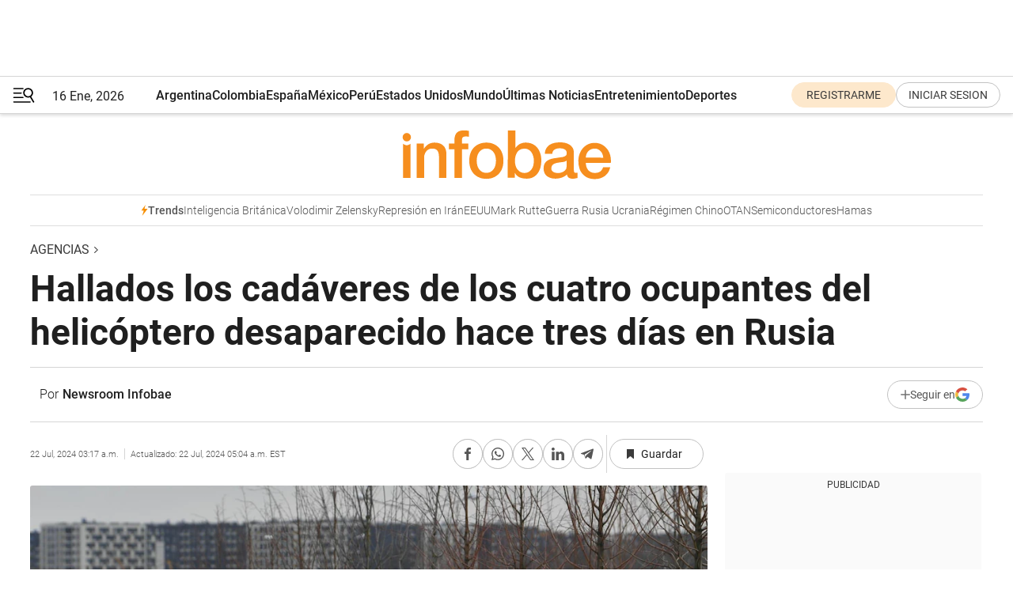

--- FILE ---
content_type: application/javascript; charset=utf-8
request_url: https://fundingchoicesmessages.google.com/f/AGSKWxX6WOyMxY4WN1IWhepLJSyRsU4jBgVS3hzdxQtmlrQVNCByBztNjk2VyJsCvfpHs_92ErAzvn9P7bOSIzZ-CYYchwQmiQNHcK731-8NmCB0x5kYC5o-CEVwzcFOO-RcyNHOVgdg9pCtatLOx_ArrAWy3DLkGAF4Julb3Rb_ZFv0fSbgS8vcFHHzXItB/_/ad_300250.=big-ad-switch_-125x40-/adblockkiller./banners/aff.
body_size: -1290
content:
window['0d227201-c6e4-452c-8da7-daf401f6dd43'] = true;